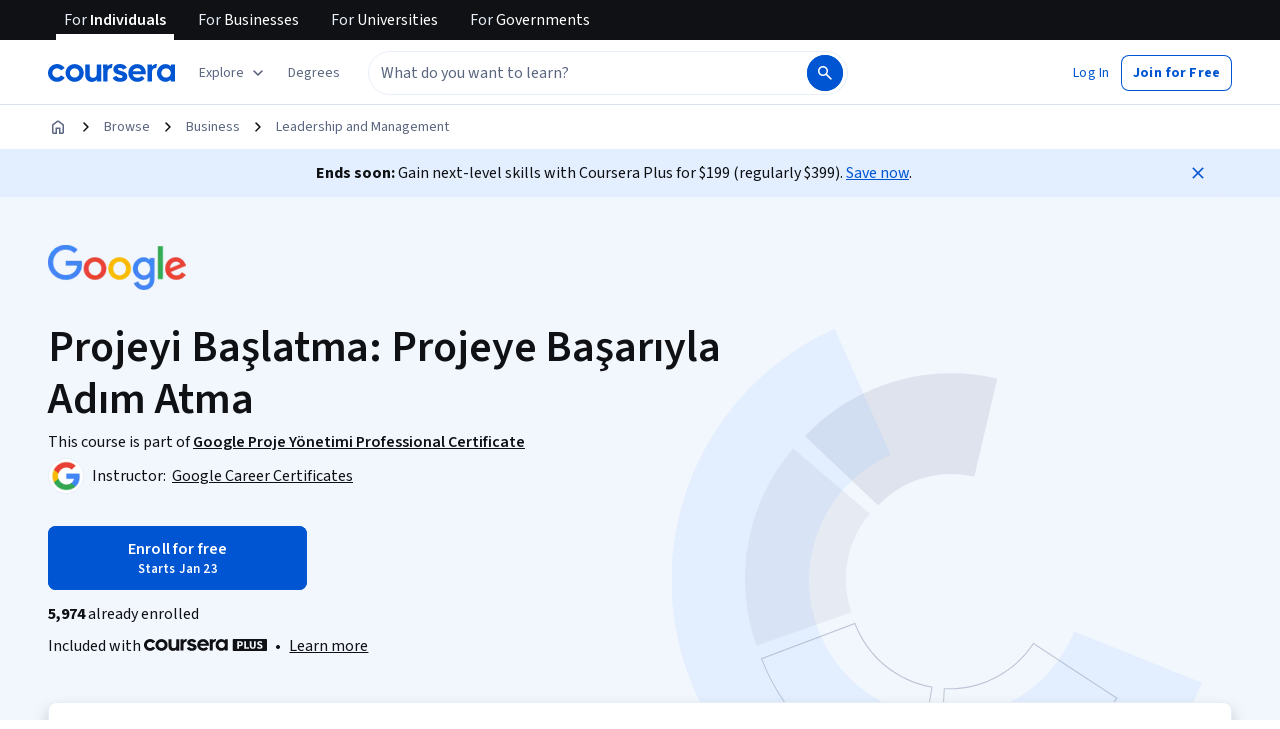

--- FILE ---
content_type: application/javascript
request_url: https://d3njjcbhbojbot.cloudfront.net/webapps/r2-builds/br/consumer-description-page/61.300af63a72a517bae552.js
body_size: 2287
content:
(window.webpackJsonp=window.webpackJsonp||[]).push([[61],{Ilrd:function(module,e,a){"use strict";a.r(e);var n,t=a("q1tI"),r=a("MnCE"),l=a("HOoY"),c=a("21WM"),i=a("OkD5"),u=a("RIqP"),s=a.n(u),o=a("OhL7"),d=a("DU3t"),m=a("vXr1"),g=a("xt11"),b=a("SgS+"),p=a("UjO/"),O=a("AraO"),v=a("bOUb"),f=a("ANGm"),j=a("btYL"),E=a("FkXk"),y=a("FQ1Q"),C=a("qgve"),D=a("oSvV"),h=a("Qq5t"),L=a("1p3z"),w=a("9rXm"),P=a("dG23"),k=a("3tO9"),I=a.n(k),S=a("U+Ud"),T=a("QyDr"),R=a("G1Jy"),U=a("+geL"),B=a("90ZJ"),V=a("+Uvd"),M=a("vO9+"),X=a("R5jj"),F=a("Hdzc"),G=a("Vvv6"),A=a("gUyT"),q=a("wVnT"),z=a("nEvo"),H=a("vQJn"),N=a("oi42"),J=a("GEPi"),x=a("vbsF"),Q=a("fFPH"),ConsumerProfessionalCertificatePageRenderer=function(e){var a=e.pageData,n=e.pageConfig,r=Object(S.a)({ssr:!1}),l=!(null==a||!a.isCareerRolePathway),c=Object(J.b)(),i=c.enableXDPRedesignPhase1,u=c.enableXDPRedesignKIM,s=i||u;if(!n||!n.modules.length)return null;var o=s?[{name:x.a.ContentCount},{name:x.a.Reviews},{name:x.a.Difficulty},{name:x.a.Duration},{name:x.a.EarnCertificate}]:[{name:x.a.ContentCount},{name:x.a.Reviews},{name:x.a.Difficulty},{name:x.a.Duration},{name:x.a.Schedule},{name:x.a.Stackability},{name:x.a.EarnCertificate}],m=n.modules.map((function(e){var n;switch(e.name){case x.b.PageBanner:return t.createElement(B.a,{key:e.name,config:e,pageData:a});case x.b.ProductOverview:return t.createElement(z.a,{pageData:a,config:I()(I()({},e),{},{showHeroLanguageInfo:(null===(n=a.dubbedLanguages)||void 0===n?void 0:n.length)&&Object(Q.a)(a.dubbedLanguages),showAssignButton:r,keyInfoModule:{items:o},aboutModule:{subsections:[{name:d.w.LearningOutcomes},{name:d.w.Skills},{name:d.w.DetailsToKnow}]},productDetailItems:[x.c.ShareableCertificate,x.c.IndustryCertification,x.c.LanguagesWithMLInfo,x.c.RecentlyUpdated]}),key:e.name});case x.b.CareerOutcomes:return l?t.createElement(A.a,{pageData:a,key:e.name}):t.createElement(G.a,{pageData:a,key:e.name});case x.b.LearnerIncentive:return t.createElement(U.a,{pageData:a,key:e.name});case x.b.Syllabus:return t.createElement(H.a,{pageData:a,key:e.name});case x.b.RelatedSkills:return t.createElement(V.a,{pageData:a,key:e.name});case x.b.ComparisonTable:return t.createElement(T.a,{pageData:a,key:e.name});case x.b.RecommendationCollection:return t.createElement(R.a,{key:e.name});case x.b.Testimonials:return t.createElement(M.a,{pageData:a,key:e.name});case x.b.Upsell:return t.createElement(N.a,{key:e.name,config:{upsellCards:[x.d.CourseraPlusUpsellCard,x.d.DegreeUpsellCard,x.d.EnterpriseUpsellCard]}});case x.b.Faqs:return t.createElement(q.a,{pageData:a,key:e.name});case x.b.ThinBanner:return t.createElement(X.a,{key:e.name});case x.b.Breadcrumbs:return t.createElement(F.a,{pageData:a,key:e.name});default:return null}}));return t.createElement(t.Fragment,null,m)},W=a("TINk"),Z=a("AOms"),K=a("r4eG"),Y=a("01c9"),ee=a("0kSB"),ae=a("68iW"),ne=a("ZBXl"),te=a("fPue"),re=a("xW5L"),le=a("T3zz"),ce=a("A3P4"),ie=a("Wljv"),ue=a("G/gM"),se=a("IPwS"),oe=a("Zl5S"),de=a("M4fd"),professional_certificate_ConsumerProfessionalCertificatePageRootContent=function(){var e,a,n,t,r,l,c=Object(h.d)(),i=Object(m.c)(),u=i.pathname,k=i.search,I=Object(m.e)().productSlug,S=Object(ie.a)("specialization",null==c?void 0:c.id),T=!(null==c||!c.isCareerRolePathway),R=Object(ne.b)().shouldShowXdpChanges,U=Object(J.b)(),B=U.enableXDPRedesignPhase1,V=U.enableXDPRedesignHero,M=U.enableXDPRedesignDescriptionRework,X=U.disableXDPThinBanner,F=Object(re.b)().showRecommendations,G=B||V,A=B||M;if(Object(L.a)({name:null==c?void 0:c.name,slug:null==c?void 0:c.slug,partners:null==c?void 0:c.partners,cardImageUrl:null==c?void 0:c.cardImageUrl,id:S,difficulty:null==c?void 0:c.difficultyLevel,productType:null==c?void 0:c.productVariant,careerGrowthInPercentage:null==c?void 0:null===(e=c.careerOutcomes)||void 0===e?void 0:e.careerGrowthInPercentage,medianEntryLevelSalary:null==c?void 0:null===(a=c.careerOutcomes)||void 0===a?void 0:a.medianEntryLevelSalary,jobOpeningsInUs:null==c?void 0:null===(n=c.careerOutcomes)||void 0===n?void 0:n.jobOpeningsInUs}),!c)return null;if(Object(de.a)(c.slug))Object(g.l)(Object(ue.a)(d.u.ProfessionalCertificate,D.b[c.slug]));else{if(c.productVariant===d.u.GoogleCertificate)return Object(o.d)(C.a,{pathname:u});(c.productVariant!==d.u.ProfessionalCertificate&&c.productVariant!==d.u.ExternalCertificate||I!==c.slug)&&Object(g.l)(Object(ue.a)(c.productVariant,c.slug,k))}var q=Object(ce.a)(c.partners,!!c.coBrandingEnabled),z=Object(b.a)(c.name,c.productVariant,c.slug),H=G?[{name:x.b.PageBanner},{name:x.b.Breadcrumbs}]:[{name:x.b.Breadcrumbs},{name:x.b.PageBanner}],N={modules:[].concat(H,[{name:x.b.ProductOverview}],s()(X?[]:[{name:x.b.ThinBanner}]),[{name:x.b.CareerOutcomes},{name:x.b.LearnerIncentive},{name:x.b.Syllabus}],s()(F?[{name:x.b.RecommendationCollection}]:[]),[{name:x.b.Testimonials},{name:x.b.Upsell},{name:x.b.Faqs}])};A&&(N.modules=N.modules.filter((function(module){return module.name!==x.b.ThinBanner})));var Q=!(null===(t=c.dubbedLanguages)||void 0===t||!t.length),me=Object(le.f)({pageData:c,pageConfig:N,overrides:R?{showRecommendations:!0}:void 0});return Object(o.d)(K.a,{navigationIdMap:le.c,productSlug:c.slug,hasDubbedLanguages:Q},Object(o.d)(W.a,{productId:c.id,productType:"s12n"},Object(o.d)(Y.a,{navigationLinks:me},Object(o.d)(ae.a,null,Object(o.d)(Z.a,{languages:{primaryLanguages:c.primaryLanguages,subtitleLanguages:null!==(r=c.subtitleLanguages)&&void 0!==r?r:[],translatedLanguages:null!==(l=c.translatedLanguages)&&void 0!==l?l:[],dubbedLanguages:Q?c.dubbedLanguages:null}},Object(o.d)(ee.a,{skillTags:c.skillTags},Object(o.d)(te.a,{translatedLanguages:c.translatedLanguages,productType:Object(se.a)(c.productVariant),originalLanguage:c.primaryLanguages[0]},Object(o.d)(p.a,{slug:c.slug}),Object(o.d)(f.a,{productTitle:z,navigationLinks:me,pageCta:Object(o.d)(O.a,{pageData:c,size:"small",onlyShowButton:!0}),partnerLogo:q&&q.length>1?Object(o.d)(y.a,{partners:q,isNavPlacement:!0}):Object(o.d)(j.a,{imageSrc:null==q?void 0:q[0].squareLogo,partnerName:null==q?void 0:q[0].name})}),Object(o.d)(ConsumerProfessionalCertificatePageRenderer,{pageData:c,pageConfig:N}),T&&Object(o.d)(w.a,{pageData:c}),!T&&Object(oe.a)(N)&&Object(o.d)(P.a,{pageData:c}),Object(o.d)(v.a,{pageCta:Object(o.d)(O.a,{pageData:c,size:"small",onlyShowButton:!0})}),Object(o.d)(E.a,{pageData:c,enableCrawlerIndexing:!0}))))))))},me=a("OKxv"),ge=a("ugs1"),be=a("vF7G"),pe=a("SPNV"),Oe=a("gYHq"),ve=a("HUoS"),fe=a("LwKw"),je=a("wMCg"),Ee=a("PisZ"),ye=a("/mCD"),Ce=a("gjrg"),De=a("hJow"),pages_ConsumerProfessionalCertificatePageDataProvider=function(e){var a=e.children;return(t.createElement(fe.a,null,t.createElement(me.a,{productType:d.f.Specialization},t.createElement(Oe.b,null,t.createElement(ve.a,{savedProductType:ge.d.PROFESSIONAL_CERTIFICATE},t.createElement(De.a,{includeOpenCourseMemberships:!0},t.createElement(pe.a,null,t.createElement(be.a,{productType:"SPECIALIZATION"},t.createElement(ye.a,null,t.createElement(ne.a,null,t.createElement(Ee.a,{productVariant:"professional-certificate"},t.createElement(je.a,null,t.createElement(Ce.a,null,t.createElement(re.a,null,a))))))))))))))};e.default=Object(r.b)(l.a.createTrackedContainer((function(){return{namespace:{app:"unified_description_page",page:"consumer_professional_certificate_page"}}})))((function(){return n||(n=t.createElement(pages_ConsumerProfessionalCertificatePageDataProvider,null,t.createElement(c.a,null,t.createElement(i.a,null,t.createElement(J.a,null,t.createElement(professional_certificate_ConsumerProfessionalCertificatePageRootContent,null))))))}))}}]);
//# sourceMappingURL=61.300af63a72a517bae552.js.map

--- FILE ---
content_type: application/javascript
request_url: https://d3njjcbhbojbot.cloudfront.net/webapps/r2-builds/br/consumer-description-page/20.2782ea73e066f974041b.js
body_size: 9110
content:
(window.webpackJsonp=window.webpackJsonp||[]).push([[20],{"+Uvd":function(module,e,n){"use strict";var i,t,a=n("OhL7"),r=n("VkAN"),o=n.n(r),d=n("q1tI"),c=n("FdHa"),l=n("+B42"),s=n("6/Gu"),u=n("mHyk"),m=n("9wFC"),g=n("2HRx"),v=n("gjrg"),p=n("dl6a"),k=n.n(p),b={relatedSkillsContainerVariantB:Object(a.c)(i||(i=o()(["\n    margin-bottom: calc(var(--cds-spacing-400) * -1);\n    padding-top: 0 !important;\n\n    "," {\n      margin-top: var(--cds-spacing-300);\n    }\n\n    div:first-of-type {\n      padding: 0;\n    }\n  "])),c.a.down("md")),relatedSkillsContainerVariantC:Object(a.c)(t||(t=o()(["\n    margin-top: calc(var(--cds-spacing-100) * -1);\n    margin-bottom: var(--cds-spacing-100);\n\n    "," {\n      margin-top: 0;\n    }\n  "])),c.a.down("md"))},related_skills_RelatedSkillsModule=function(e){var n=e.specializationAndCourseSkills,i=e.aboutSectionSkills,t=e.title,r=Object(v.b)().treatment,o="B"===r,c="C"===r,p=Object(d.useMemo)((function(){return o?"titleSmall":"subtitleLarge"}),[o,c]),f=Object(u.e)("view_page_section",{pageSection:{sectionName:"skills"}}),h=Object(d.useMemo)((function(){return function(e,n){if(null==e||!e.length)return[];if(null==n||!n.length)return e.slice(0,10);var i=new Set(n.map((function(e){return e.toLowerCase()})));return e.filter((function(e){return!i.has(e.toLowerCase())})).slice(0,10)}(n,i)}),[n,i]);return null!=h&&h.length?Object(a.d)(g.a,{ref:f},Object(a.d)(l.a,null,Object(a.d)(s.a,{item:!0,css:[o?b.relatedSkillsContainerVariantB:"",c?b.relatedSkillsContainerVariantC:""]},Object(a.d)(m.a,{skills:h,title:null!=t?t:k()("Related skills"),titleTypographyVariant:p,enableSkillsLinkingOverride:!0,enableCircularTagStyling:!0,sectionName:"skills",disableCTA:!0})))):null};e.a=function(e){var n,i=e.pageData;return Object(a.d)(related_skills_RelatedSkillsModule,{specializationAndCourseSkills:i.specializationAndCourseSkills,aboutSectionSkills:null===(n=i.skillTags)||void 0===n?void 0:n.map((function(e){return e.name}))})}},"/mCD":function(module,e,n){"use strict";var i=n("q1tI"),t=n("Qq5t"),a=n("+TN3"),r=n("8DEr"),o=n.n(r),hooks_useDegreesByDomain=function(e){var n,i,t,r=Object(a.b)(o.a,{context:{clientName:"gatewayGql"},variables:{domains:e},skip:!(null!=e&&e.length)}),d=r.data,c=r.loading;return{degrees:null!==(n=null==d?void 0:null===(i=d.PremiumProductCollections)||void 0===i?void 0:null===(t=i.queryCollection)||void 0===t?void 0:t.filter(Boolean))&&void 0!==n?n:[],degreesLoading:c}},d=i.createContext({degrees:[],degreesLoading:!0});e.a=function(e){var n,a,r=e.children,o=Object(t.d)(),c=hooks_useDegreesByDomain(null!==(n=null==o?void 0:null===(a=o.domains)||void 0===a?void 0:a.filter(Boolean).map((function(e){return e.domainId})))&&void 0!==n?n:[]);return i.createElement(d.Provider,{value:c},r)}},"8DEr":function(module,exports){var e={kind:"Document",definitions:[{kind:"OperationDefinition",operation:"query",name:{kind:"Name",value:"DescriptionPage_DegreesByDomain"},variableDefinitions:[{kind:"VariableDefinition",variable:{kind:"Variable",name:{kind:"Name",value:"domains"}},type:{kind:"ListType",type:{kind:"NonNullType",type:{kind:"NamedType",name:{kind:"Name",value:"String"}}}},directives:[]}],directives:[],selectionSet:{kind:"SelectionSet",selections:[{kind:"Field",name:{kind:"Name",value:"PremiumProductCollections"},arguments:[],directives:[],selectionSet:{kind:"SelectionSet",selections:[{kind:"Field",name:{kind:"Name",value:"queryCollection"},arguments:[{kind:"Argument",name:{kind:"Name",value:"input"},value:{kind:"ObjectValue",fields:[{kind:"ObjectField",name:{kind:"Name",value:"domains"},value:{kind:"Variable",name:{kind:"Name",value:"domains"}}},{kind:"ObjectField",name:{kind:"Name",value:"productVariants"},value:{kind:"ListValue",values:[{kind:"StringValue",value:"MastersDegree",block:!1},{kind:"StringValue",value:"BachelorsDegree",block:!1}]}}]}}],directives:[],selectionSet:{kind:"SelectionSet",selections:[{kind:"FragmentSpread",name:{kind:"Name",value:"DescriptionPage_DegreesByDomain_LearningProduct"},directives:[]}]}}]}}]}},{kind:"FragmentDefinition",name:{kind:"Name",value:"DescriptionPage_DegreesByDomain_LearningProduct"},typeCondition:{kind:"NamedType",name:{kind:"Name",value:"PremiumProductCollections_learningProduct"}},directives:[],selectionSet:{kind:"SelectionSet",selections:[{kind:"Field",name:{kind:"Name",value:"__typename"},arguments:[],directives:[]},{kind:"Field",name:{kind:"Name",value:"id"},arguments:[],directives:[]},{kind:"Field",name:{kind:"Name",value:"name"},arguments:[],directives:[]},{kind:"Field",name:{kind:"Name",value:"slug"},arguments:[],directives:[]},{kind:"Field",name:{kind:"Name",value:"imageUrl"},arguments:[],directives:[]},{kind:"Field",name:{kind:"Name",value:"thumbnailUrl"},arguments:[],directives:[]},{kind:"Field",name:{kind:"Name",value:"productVariant"},arguments:[],directives:[]},{kind:"Field",name:{kind:"Name",value:"domainIds"},arguments:[],directives:[]},{kind:"Field",name:{kind:"Name",value:"categoryIds"},arguments:[],directives:[]},{kind:"Field",name:{kind:"Name",value:"partnerEntities"},arguments:[],directives:[],selectionSet:{kind:"SelectionSet",selections:[{kind:"FragmentSpread",name:{kind:"Name",value:"DescriptionPage_DegreesByDomain_Partner"},directives:[]}]}}]}},{kind:"FragmentDefinition",name:{kind:"Name",value:"DescriptionPage_DegreesByDomain_Partner"},typeCondition:{kind:"NamedType",name:{kind:"Name",value:"Partner_Partner"}},directives:[],selectionSet:{kind:"SelectionSet",selections:[{kind:"Field",name:{kind:"Name",value:"__typename"},arguments:[],directives:[]},{kind:"Field",name:{kind:"Name",value:"id"},arguments:[],directives:[]},{kind:"Field",name:{kind:"Name",value:"name"},arguments:[],directives:[]},{kind:"Field",name:{kind:"Name",value:"squareLogo"},arguments:[],directives:[]},{kind:"Field",name:{kind:"Name",value:"primaryColor"},arguments:[],directives:[]}]}}],loc:{start:0,end:672}};e.loc.source={body:'query DescriptionPage_DegreesByDomain($domains: [String!]) {\n  PremiumProductCollections {\n    queryCollection(input: { domains: $domains, productVariants: ["MastersDegree", "BachelorsDegree"] }) {\n      ...DescriptionPage_DegreesByDomain_LearningProduct\n    }\n  }\n}\n\nfragment DescriptionPage_DegreesByDomain_LearningProduct on PremiumProductCollections_learningProduct {\n  __typename\n  id\n  name\n  slug\n  imageUrl\n  thumbnailUrl\n  productVariant\n  domainIds\n  categoryIds\n  partnerEntities {\n    ...DescriptionPage_DegreesByDomain_Partner\n  }\n}\n\nfragment DescriptionPage_DegreesByDomain_Partner on Partner_Partner {\n  __typename\n  id\n  name\n  squareLogo\n  primaryColor\n}\n',name:"GraphQL request",locationOffset:{line:1,column:1}};var n={};function findOperation(e,n){for(var i=0;i<e.definitions.length;i++){var t=e.definitions[i];if(t.name&&t.name.value==n)return t}}function oneQuery(e,i){var t={kind:e.kind,definitions:[findOperation(e,i)]};e.hasOwnProperty("loc")&&(t.loc=e.loc);var a=n[i]||new Set,r=new Set,o=new Set;for(a.forEach((function(e){o.add(e)}));o.size>0;){var d=o;o=new Set,d.forEach((function(e){r.has(e)||(r.add(e),(n[e]||new Set).forEach((function(e){o.add(e)})))}))}return r.forEach((function(n){var i=findOperation(e,n);i&&t.definitions.push(i)})),t}e.definitions.forEach((function(e){if(e.name){var i=new Set;!function collectFragmentReferences(e,n){if("FragmentSpread"===e.kind)n.add(e.name.value);else if("VariableDefinition"===e.kind){var i=e.type;"NamedType"===i.kind&&n.add(i.name.value)}e.selectionSet&&e.selectionSet.selections.forEach((function(e){collectFragmentReferences(e,n)})),e.variableDefinitions&&e.variableDefinitions.forEach((function(e){collectFragmentReferences(e,n)})),e.definitions&&e.definitions.forEach((function(e){collectFragmentReferences(e,n)}))}(e,i),n[e.name.value]=i}})),module.exports=e,module.exports.DescriptionPage_DegreesByDomain=oneQuery(e,"DescriptionPage_DegreesByDomain"),module.exports.DescriptionPage_DegreesByDomain_LearningProduct=oneQuery(e,"DescriptionPage_DegreesByDomain_LearningProduct"),module.exports.DescriptionPage_DegreesByDomain_Partner=oneQuery(e,"DescriptionPage_DegreesByDomain_Partner")},"9rXm":function(module,e,n){"use strict";var i=n("q1tI"),t=n("cdgg"),a=n("HZbS"),r=n.n(a);e.a=function(e){var n,a,o,d,c,l,s,u=e.pageData,m=(o=new Date,d=new Date(o.getFullYear(),o.getMonth(),1),c=new Date(o.getFullYear()-1,o.getMonth(),1),l=new Date("December 31, 2024"),s=new Date("January 1, 2024"),r()(a?"¹ Median salary, job opening, and degree data are sourced from Lightcast™ Job Postings Report.\n  Content Creator, Machine Learning Engineer and Salesforce Development Representative (#{fixedStartDate} - #{fixedEndDate})\n  All other job roles (#{startDate} - #{endDate})":"¹ Median salary and job opening data are sourced from Lightcast™ Job Postings Report.\n  Content Creator, Machine Learning Engineer and Salesforce Development Representative (#{fixedStartDate} - #{fixedEndDate})\n  All other job roles (#{startDate} - #{endDate})",{startDate:c.toLocaleDateString(),endDate:d.toLocaleDateString(),fixedEndDate:l.toLocaleDateString(),fixedStartDate:s.toLocaleDateString()}));return null!==(n=u.careerOutcomes)&&void 0!==n&&n.careerGrowthInPercentage&&(m="".concat(m,"\n").concat(r()("² Positive career outcome (e.g., new job, promotion, or raise) within six months of completion. Based on program graduate survey, United States 2022."))),i.createElement(t.a,{removeTopPadding:!0,citations:m})}},G1Jy:function(module,e,n){"use strict";var i,t=n("VkAN"),a=n.n(t),r=n("OhL7"),o=(n("q1tI"),n("T2Qt")),d=n("3R9A"),c=n("agHs"),l=n("Who7"),s=n("FdHa"),u=n("mHyk"),m=n("2HRx"),g=n("xW5L"),v=n("dl6a"),p=n.n(v),k={collectionsModuleWrapper:Object(r.c)(i||(i=a()(["\n    strong {\n      font-weight: 400 !important;\n      color: var(--cds-color-neutral-primary-weak);\n    }\n\n    h2 {\n      ","\n      margin-bottom: var(--cds-spacing-150);\n    }\n\n    section {\n      "," {\n        padding-bottom: var(--cds-spacing-100);\n      }\n    }\n\n    /* Offsets padding from CollectionsModule */\n    margin-top: calc(var(--cds-spacing-400) * -1);\n    margin-bottom: calc(var(--cds-spacing-400) * -1);\n  "])),l.c.titleSmall,s.a.down("md"))};e.a=function(){var e=Object(u.e)("view_page_section",{pageSection:{sectionName:"collections"}}),n=Object(g.b)(),i=n.recommendationCollectionData,t=n.loading,a=n.showRecommendations,l=n.error;if(!a)return null;if(l)return c.captureException(l),null;if(!t&&i.length<4)return null;var s={title:p()("You might also like"),collectionId:"xdp-recommendation-collection",entities:i};return Object(r.d)(m.a,{ref:e},Object(r.d)("div",{css:k.collectionsModuleWrapper},Object(r.d)(o.a,{headline:s.title,isCollectionsLoading:t,collections:[s],layout:d.a.textTopImageBottom})))}},LwKw:function(module,e,n){"use strict";var i=n("q1tI"),t=n("Gcrz"),a=n("MnCE"),r=n("+LJP"),o=n("Qq5t"),d=n("ysyk"),c=n.n(d);e.a=Object(a.b)(Object(r.a)((function(e){return{slug:e.params.productSlug}})))((function(e){var n=e.slug,a=e.children;return(i.createElement(t.b,{query:c.a,variables:{slug:n},context:{clientName:"gatewayGql"},errorPolicy:"all"},(function(e){var n,t=e.data,r=e.loading,d=e.error;return i.createElement(o.a.Provider,{value:{specializationPage:null==t?void 0:null===(n=t.DescriptionPage)||void 0===n?void 0:n.querySpecializationPage,isS12nDataLoading:r,error:d}},a)})))}))},QyDr:function(module,e,n){"use strict";var i,t,a,r,o,d,c,l,s,u,m,g,v,p,k,b,f,h,y,S,O,C,w,j,N,F,x,P,D,L,T,E,I,R,z,q,A,V,B,M,H=n("J4zp"),U=n.n(H),G=n("VkAN"),Q=n.n(G),J=n("OhL7"),W=n("q1tI"),Y=n("sEfC"),X=n.n(Y),Z=n("FdHa"),K=n("+B42"),ee=n("6/Gu"),ne=n("l1rq"),ie=n("2yix"),te=n("ZJgU"),ae=n("Gok7"),re=n("A0dR"),oe=n("fdGY"),de=n("mHyk"),ce=n("8iWc"),le=n("AraO"),se=n("Who7"),ue=n("wC8J"),me=n("CF2G"),ge=n("9A5E"),ve=n("mbfF"),pe=n("MdoM"),ke=n("dl6a"),be=n.n(ke),getProductTypeLabel_getProductTypeLabel=function(e){switch(e){case"PROFESSIONAL_CERTIFICATE":case"PROFESSIONAL_CERTIFICATE_S12N":return be()("Professional Certificate");case"EXTERNAL_CERTIFICATE_S12N":return be()("External Certificate");case"GOOGLE_CERTIFICATE_S12N":return be()("Google Certificate");case"SPECIALIZATION":default:return be()("Specialization")}},fe={productCard:Object(J.c)(i||(i=Q()(["\n    display: flex;\n    flex-direction: column;\n    height: 100%;\n  "]))),productImageContainer:Object(J.c)(t||(t=Q()(["\n    position: relative;\n\n    img {\n      border-radius: var(--cds-border-radius-100);\n\n      "," {\n        width: 161px;\n      }\n    }\n  "])),Z.a.down("sm")),currentProductLabel:Object(J.c)(a||(a=Q()(["\n    position: absolute;\n    top: var(--cds-spacing-100);\n    left: var(--cds-spacing-100);\n    z-index: 15;\n\n    span {\n      ",";\n      color: var(--cds-color-neutral-primary);\n      background-color: var(--cds-color-neutral-background-primary) !important;\n    }\n\n    "," {\n      top: var(--cds-spacing-50);\n      left: var(--cds-spacing-50);\n    }\n  "])),se.c.subtitleSmall,Z.a.down("sm")),badgesContainer:Object(J.c)(r||(r=Q()(["\n    display: flex;\n    flex-direction: row;\n    flex-wrap: wrap;\n    gap: var(--cds-spacing-50);\n    margin-bottom: 18px;\n\n    span {\n      /* !importants are required to override AI skills badge styling (TagWithIcon) */\n      background: var(--cds-color-emphasis-primary-background-weak) !important;\n      color: var(--cds-color-emphasis-primary-content-default) !important;\n      border-color: var(--cds-color-neutral-stroke-primary-weak) !important;\n    }\n\n    "," {\n      display: none;\n    }\n  "])),Z.a.down("sm")),productCardContent:Object(J.c)(o||(o=Q()(["\n    display: flex;\n    flex-direction: column;\n    text-align: start;\n    gap: 9px;\n\n    "," {\n      gap: var(--cds-spacing-50);\n    }\n  "])),Z.a.down("sm")),partnerContainer:Object(J.c)(d||(d=Q()(["\n    margin-top: var(--cds-spacing-200);\n\n    img {\n      vertical-align: initial;\n    }\n\n    "," {\n      margin-top: 10px;\n    }\n\n    .cds-ProductCard-partners {\n      display: inline-flex;\n      align-items: center;\n      gap: var(--cds-spacing-50);\n\n      p {\n        flex-wrap: wrap;\n        line-clamp: 1;\n        -webkit-line-clamp: 1;\n        -webkit-box-orient: vertical;\n        overflow: hidden;\n        text-overflow: ellipsis;\n        display: -webkit-box;\n      }\n\n      "," {\n        p {\n          font-weight: var(--cds-font-weight-700);\n        }\n      }\n    }\n  "])),Z.a.down("sm"),Z.a.down("sm"))},comparison_table_ComparisonTableProductCard=function(e){var n,i,t=e.product,a=e.index,r=e.loading,o=e.recommender,d=t.hasTopInstructor,g=Object(de.d)(),v=Object(de.e)("view_product_card",{pageSection:{sectionName:"comparison_table"},product:{id:t.id,name:t.name,slug:t.slug,type:Object(ce.b)(t.productType)},productCard:{index:a,tags:null!==(n=t.statusTags)&&void 0!==n?n:void 0,recommender:o},carousel:{id:"comparison_table_carousel",name:"comparison_table_carousel",recommender:o}}),p=Object(pe.a)({statusTags:t.statusTags,slug:t.slug,hasTopInstructor:d}).tags;d&&(p=p.filter((function(e){return"top-instructor"===e.key})));return Object(J.d)("div",{css:fe.productCard,ref:v},Object(J.d)(ge.b,{href:0!==a?t.link:void 0,css:fe.productImageContainer,"aria-label":0!==a?be()("#{productName}, offered by #{commaSeparatedPartners}, #{productTypeLabel}",{productName:t.name,commaSeparatedPartners:t.partners.map((function(e){return null==e?void 0:e.name})).join(", "),productTypeLabel:getProductTypeLabel_getProductTypeLabel(t.productType)}):void 0,onClick:function(){var e;g("click_product_card",{product:{name:t.name,id:t.id,slug:t.slug,type:Object(ce.b)(t.productType)},productCard:{index:a,tags:null!==(e=t.statusTags)&&void 0!==e?e:void 0,recommender:o},pageSection:{sectionName:"comparison_table"},carousel:{id:"comparison_table_carousel",name:"comparison_table_carousel",recommender:o}})}},r?c||(c=Object(J.d)(ie.a,{variant:"rect",height:125,width:238})):Object(J.d)(ve.a,{imageUrl:t.imageUrl,variant:"grid",imageParams:{height:125,width:238,fit:"crop",crop:"faces"},enableLazyLoading:!0}),0===a&&Object(J.d)("div",{css:fe.currentProductLabel},Object(J.d)(ue.a,null,"SPECIALIZATION"===t.productType?be()("This Specialization"):be()("This Certificate")))),Object(J.d)("div",{css:fe.productCardContent},Object(J.d)("div",{css:fe.partnerContainer},r?l||(l=Object(J.d)(ie.a,{variant:"rect",height:24,width:200})):Object(J.d)(me.a,{partners:(null===(i=t.partners)||void 0===i?void 0:i.slice(0,t.coBrandingEnabled?t.partners.length:1).map((function(e){return{name:e.name||"",logoUrl:e.logo}})))||[]})),r?s||(s=Object(J.d)(ie.a,{variant:"text",height:24,width:"80%"})):Object(J.d)(ne.a,{variant:"subtitleMedium",component:"div"},t.name),r?Object(J.d)("div",{css:fe.badgesContainer},u||(u=Object(J.d)(ie.a,{variant:"rect",height:20,width:80})),m||(m=Object(J.d)(ie.a,{variant:"rect",height:20,width:60}))):p.length>0&&Object(J.d)("span",{css:fe.badgesContainer},p.slice(0,2))))},he=n("qCXy"),ye={ratingContainer:Object(J.c)(g||(g=Q()(["\n    display: flex;\n    align-items: center;\n    justify-content: start;\n    gap: var(--cds-spacing-50);\n  "]))),ratingText:Object(J.c)(v||(v=Q()(["\n    margin-left: var(--cds-spacing-50);\n\n    && {\n      color: var(--cds-color-neutral-primary-weak);\n    }\n  "])))},FormattedRatingForComparisonTable_FormattedRatingForComparisonTable=function(e){var n=e.rating,i=e.reviewCount;return n&&i?Object(J.d)("div",{css:ye.ratingContainer},p||(p=Object(J.d)(he.a,{color:"default",size:"small"})),Object(J.d)(ne.a,{variant:"actionSecondary",component:"span"},n.toFixed(1)),Object(J.d)(ne.a,{variant:"bodySecondary",component:"span",css:ye.ratingText},be()("#{reviewCount} reviews",{reviewCount:i<1e3?i:"".concat(i/1e3%1==0?Math.floor(i/1e3):(i/1e3).toFixed(1),"k")}))):Object(J.d)(ne.a,{variant:"bodySecondary",component:"span",css:ye.ratingText},be()("No ratings yet"))},Se={skillsList:Object(J.c)(k||(k=Q()(["\n    display: -webkit-box;\n    -webkit-line-clamp: 3;\n    -webkit-box-orient: vertical;\n    overflow: hidden;\n    text-overflow: ellipsis;\n\n    * {\n      color: var(--cds-color-neutral-primary-weak);\n    }\n  "])))},FormattedSkillsForComparisonTable_FormattedSkillsForComparisonTable=function(e){var n=e.skills;return n&&0!==n.length?Object(J.d)("div",{css:Se.skillsList},n.map((function(e,n){return Object(J.d)(ne.a,{variant:"bodySecondary",component:"span",key:e.id},0===n?e.name:", ".concat(e.name))}))):"—"},Oe=n("2HRx"),Ce=n("gjrg"),we={container:Object(J.c)(b||(b=Q()(["\n    overflow-x: hidden;\n\n    "," {\n      overflow-x: clip;\n    }\n\n    /* Add bottom margin to prevent clipping at large breakpoints */\n    "," {\n      padding-bottom: var(--cds-spacing-200);\n    }\n  "])),Z.a.down("md"),Z.a.up("lg")),tableContainerWrapper:Object(J.c)(f||(f=Q()(["\n    padding: 0 !important;\n  "]))),tableContainer:Object(J.c)(h||(h=Q()(["\n    overflow-x: hidden;\n    overflow-y: auto;\n    padding-right: var(--cds-spacing-200);\n    margin-left: var(--cds-spacing-200);\n\n    "," {\n      overflow-x: scroll;\n      padding-top: var(--cds-spacing-100);\n      margin-right: calc(-1 * var(--cds-spacing-600));\n    }\n\n    "," {\n      margin-left: var(--cds-spacing-50);\n      margin-right: calc(-1 * var(--cds-spacing-300));\n    }\n  "])),Z.a.down("md"),Z.a.down("sm")),table:Object(J.c)(y||(y=Q()(["\n    position: relative;\n    overflow-x: clip;\n    width: 100%;\n  "]))),headerCell:Object(J.c)(S||(S=Q()(["\n    padding: 0 var(--cds-spacing-150);\n    vertical-align: top;\n    background: var(--cds-color-neutral-background-primary);\n    min-width: ","px;\n    top: 0;\n    z-index: 10;\n\n    &:first-child {\n      position: sticky;\n      left: 0;\n      z-index: 20;\n      width: ","px;\n    }\n\n    &:nth-child(2) {\n      "," {\n        position: sticky;\n        left: ","px;\n        z-index: 15;\n        opacity: 0.98;\n\n        &::after {\n          content: '';\n          position: absolute;\n          top: 0;\n          right: -8px;\n          bottom: 0;\n          width: 8px;\n          background: linear-gradient(to right, var(--cds-color-darken-50), transparent);\n          pointer-events: none;\n          opacity: 0;\n          transition: opacity 0.2s ease;\n        }\n      }\n    }\n\n    "," {\n      min-width: ","px;\n      padding: 0 7px;\n\n      &:first-child {\n        min-width: ","px;\n      }\n\n      &:nth-child(2) {\n        left: ","px;\n      }\n    }\n  "])),254,254,Z.a.up("sm"),254,Z.a.down("sm"),167,167,167),dataRow:Object(J.c)(O||(O=Q()(["\n    &:nth-of-type(even) {\n      background: var(--cds-color-emphasis-neutral-background-xweak);\n\n      th:first-child,\n      td:nth-child(2) {\n        background: var(--cds-color-emphasis-neutral-background-xweak);\n      }\n\n      td:nth-child(2) {\n        "," {\n          opacity: 0.95;\n\n          &::after {\n            content: '';\n            position: absolute;\n            top: 0;\n            right: -8px;\n            bottom: 0;\n            width: 8px;\n            background: linear-gradient(to right, var(--cds-color-darken-50), transparent);\n            pointer-events: none;\n            opacity: 0;\n            transition: opacity 0.2s ease;\n          }\n        }\n      }\n    }\n\n    &:nth-of-type(odd) {\n      background: var(--cds-color-neutral-primary-invert);\n\n      th:first-child,\n      td:nth-child(2) {\n        background: var(--cds-color-neutral-primary-invert);\n      }\n\n      td:nth-child(2) {\n        "," {\n          opacity: 0.95;\n\n          &::after {\n            content: '';\n            position: absolute;\n            top: 0;\n            right: -8px;\n            bottom: 0;\n            width: 8px;\n            background: linear-gradient(to right, var(--cds-color-darken-50), transparent);\n            pointer-events: none;\n            opacity: 0;\n            transition: opacity 0.2s ease;\n          }\n        }\n      }\n    }\n  "])),Z.a.up("sm"),Z.a.up("sm")),rowHeaderCell:Object(J.c)(C||(C=Q()(["\n    left: 0;\n    right: 0;\n    vertical-align: top;\n    top: 0;\n\n    span {\n      text-align: start;\n      display: flex;\n    }\n  "]))),dataCell:Object(J.c)(w||(w=Q()(["\n    padding: var(--cds-spacing-50) var(--cds-spacing-150);\n    vertical-align: top;\n    top: 0;\n\n    &:first-child {\n      position: sticky;\n      z-index: 5;\n      font-weight: bold;\n    }\n\n    &:nth-child(2) {\n      "," {\n        position: sticky;\n        left: ","px;\n        z-index: 4;\n      }\n    }\n\n    "," {\n      &:nth-child(2) {\n        left: ","px;\n      }\n    }\n  "])),Z.a.up("sm"),254,Z.a.down("sm"),167),dataCellValue:Object(J.c)(j||(j=Q()(["\n    * {\n      color: var(--cds-color-neutral-primary-weak);\n      z-index: 10;\n    }\n\n    svg {\n      vertical-align: middle;\n    }\n  "]))),buttonCell:Object(J.c)(N||(N=Q()(["\n    padding: var(--cds-spacing-50) var(--cds-spacing-150);\n    text-align: center;\n    top: 0;\n    z-index: 10;\n    background: var(--cds-color-neutral-background-primary);\n\n    &:first-child {\n      position: sticky;\n      left: 0;\n      z-index: 20;\n    }\n\n    &:nth-child(2) {\n      "," {\n        position: sticky;\n        left: ","px;\n        z-index: 25;\n        background: var(--cds-color-lighten-700);\n        backdrop-filter: blur(10px);\n        -webkit-backdrop-filter: blur(10px);\n\n        &::after {\n          content: '';\n          position: absolute;\n          top: 0;\n          right: -8px;\n          bottom: 0;\n          width: 8px;\n          background: linear-gradient(to right, var(--cds-color-darken-50), transparent);\n          pointer-events: none;\n          opacity: 0;\n          transition: opacity 0.2s ease;\n        }\n      }\n\n      /* Override enroll button to match secondary button style */\n      button {\n        height: 36px;\n        color: var(--cds-color-interactive-primary);\n        background-color: var(--cds-color-neutral-background-primary);\n        text-justify: center;\n        padding: var(--cds-spacing-100) var(--cds-spacing-200);\n\n        // Hide start date string\n        div[class*='rc-StartDateString'] {\n          display: none;\n        }\n\n        &:hover,\n        &:focus {\n          color: var(--cds-color-interactive-primary-hover);\n          background-color: var(--cds-color-interactive-background-primary-hover-weak);\n          text-decoration: underline;\n        }\n      }\n    }\n\n    a.cds-button-secondary,\n    button.cds-button-primary {\n      width: 100%;\n      margin-bottom: 14px;\n    }\n\n    "," {\n      padding: 18px 7px 0;\n\n      &:nth-child(2) {\n        left: ","px;\n      }\n    }\n  "])),Z.a.up("sm"),254,Z.a.down("sm"),167),showShadow:Object(J.c)(F||(F=Q()(["\n    th:nth-child(2)::after,\n    td:nth-child(2)::after {\n      opacity: 1 !important;\n    }\n  "]))),productImageContainer:Object(J.c)(x||(x=Q()(["\n    &:first-child {\n      width: ","px;\n\n      "," {\n        width: ","px;\n      }\n    }\n  "])),254,Z.a.down("sm"),167)};e.a=function(e){var n,i=e.pageData,t=Object(Ce.b)(),a=t.comparisonTableData,r=t.pureLoading,o=t.pureRecommender,d=t.treatment,c=W.useState(!1),l=U()(c,2),s=l[0],u=l[1],m=W.useRef(null),g=Object(de.d)(),v=Object(de.e)("view_page_section",{pageSection:{sectionName:"comparison_table"}}),p=W.useMemo((function(){return a.some((function(e){var n,i;return null!==(n=null===(i=e.skillsTags)||void 0===i?void 0:i.some((function(e){return e.isToolSoftware})))&&void 0!==n&&n}))}),[a]);W.useEffect((function(){var e=m.current;if(e){var n=X()((function(){u(e.scrollLeft>0)}),100);return e.addEventListener("scroll",n),function(){e.removeEventListener("scroll",n),n.cancel()}}}),[m]);var k=W.useMemo((function(){return r?Array.from({length:4},(function(_,e){return{id:"skeleton-".concat(e),name:"",slug:"",imageUrl:"",link:"",partners:[],productType:"PROFESSIONAL CERTIFICATE",statusTags:[],skillsTags:[],avgProductRating:0,numProductRatings:0,isPartOfCourseraPlus:!1,isPathwayContent:!1,totalAssignmentCount:0,productDifficultyLevel:"Beginner",lastUpdated:""}})):a}),[r,a]);if(!r&&a.length<4)return null;return Object(J.d)(Oe.a,{ref:v},Object(J.d)(K.a,{css:we.container},Object(J.d)(ee.a,{item:!0,xs:12},Object(J.d)(ne.a,{variant:"B"===d?"titleSmall":"subtitleLarge",component:"h2"},be()("Compare with similar products"))),Object(J.d)(ee.a,{item:!0,xs:12,css:we.tableContainerWrapper},Object(J.d)("div",{css:we.tableContainer,ref:m},Object(J.d)("table",{css:[we.table,s&&we.showShadow]},Object(J.d)("thead",null,Object(J.d)("tr",null,Object(J.d)("th",{css:we.headerCell,scope:"col"}),k.map((function(e,n){return Object(J.d)("th",{key:e.id,css:we.headerCell,scope:"col"},Object(J.d)("div",{css:we.productImageContainer},Object(J.d)(comparison_table_ComparisonTableProductCard,{product:e,index:n,loading:r,recommender:o})))})))),Object(J.d)("tbody",null,Object(J.d)("tr",null,Object(J.d)("th",{css:we.buttonCell}),k.map((function(e,t){return Object(J.d)("th",{key:"button-".concat(e.id),css:we.buttonCell,scope:"row"},r?P||(P=Object(J.d)(ie.a,{variant:"rect",height:32,width:"100%"})):e.link&&(0===t?n||(n=Object(J.d)(le.a,{pageData:i,size:"small",onlyShowButton:!0})):Object(J.d)(te.a,{component:"a",href:e.link,variant:"secondary",size:"small","aria-label":be()("Learn more about #{name}#{byPartners}, #{productTypeLabel}",{name:e.name,productTypeLabel:getProductTypeLabel_getProductTypeLabel(e.productType),byPartners:e.partners&&e.partners.length?be()(", offered by #{commaSeparatedPartners}",{commaSeparatedPartners:e.partners.map((function(e){return null==e?void 0:e.name})).join(", ")}):""}),onClick:function(){return function(e,n){var i;g("click_button",{pageSection:{sectionName:"comparison_table"},button:{name:"view_description_page",linkURL:e.link},product:{name:e.name,id:e.id,slug:e.slug,type:Object(ce.b)(e.productType)},productCard:{index:n,recommender:o,tags:null!==(i=e.statusTags)&&void 0!==i?i:void 0},carousel:{id:"comparison_table_carousel",name:"comparison_table_carousel",recommender:o}})}(e,t)}},be()("Learn more"))))}))),Object(J.d)("tr",{css:we.dataRow},Object(J.d)("th",{css:[we.dataCell,we.rowHeaderCell],scope:"row"},Object(J.d)(ne.a,{variant:"actionSecondary",component:"span"},be()("Rating"))),k.map((function(e){return Object(J.d)("td",{key:"rating-".concat(e.id),css:we.dataCell},r?D||(D=Object(J.d)(ie.a,{variant:"text",height:20,width:"80%"})):Object(J.d)(FormattedRatingForComparisonTable_FormattedRatingForComparisonTable,{rating:e.avgProductRating||0,reviewCount:e.numProductRatings||0}))}))),Object(J.d)("tr",{css:we.dataRow},Object(J.d)("th",{css:[we.dataCell,we.rowHeaderCell],scope:"row"},Object(J.d)(ne.a,{variant:"actionSecondary",component:"span"},be()("Level"))),k.map((function(e){return Object(J.d)("td",{key:"level-".concat(e.id),css:[we.dataCell,we.dataCellValue]},r?L||(L=Object(J.d)(ie.a,{variant:"text",height:20,width:"60%"})):Object(J.d)(ne.a,{variant:"bodySecondary",component:"div"},be()("#{difficultyLevel}",{difficultyLevel:e.productDifficultyLevel})||"—"))}))),Object(J.d)("tr",{css:we.dataRow},Object(J.d)("th",{css:[we.dataCell,we.rowHeaderCell],scope:"row"},Object(J.d)(ne.a,{variant:"actionSecondary",component:"span"},be()("Skills"))),k.map((function(e){var n;return Object(J.d)("td",{key:"skills-".concat(e.id),css:[we.dataCell,we.dataCellValue]},r?T||(T=Object(J.d)(ie.a,{variant:"text",height:40,width:"90%"})):Object(J.d)(FormattedSkillsForComparisonTable_FormattedSkillsForComparisonTable,{skills:null===(n=e.skillsTags)||void 0===n?void 0:n.filter((function(e){return!e.isToolSoftware}))}))}))),p&&Object(J.d)("tr",{css:we.dataRow},Object(J.d)("th",{css:[we.dataCell,we.rowHeaderCell],scope:"row"},Object(J.d)(ne.a,{variant:"actionSecondary",component:"span"},be()("Tools"))),k.map((function(e){var n;return Object(J.d)("td",{key:"tools-".concat(e.id),css:[we.dataCell,we.dataCellValue]},r?E||(E=Object(J.d)(ie.a,{variant:"text",height:40,width:"85%"})):Object(J.d)(FormattedSkillsForComparisonTable_FormattedSkillsForComparisonTable,{skills:null===(n=e.skillsTags)||void 0===n?void 0:n.filter((function(e){return e.isToolSoftware}))}))}))),Object(J.d)("tr",{css:we.dataRow},Object(J.d)("th",{css:[we.dataCell,we.rowHeaderCell],scope:"row"},Object(J.d)(ne.a,{variant:"actionSecondary",component:"span"},be()("Last updated"))),k.map((function(e){var n;return Object(J.d)("td",{key:"updated-".concat(e.id),css:[we.dataCell,we.dataCellValue]},r?I||(I=Object(J.d)(ie.a,{variant:"text",height:20,width:"40%"})):Object(J.d)(ne.a,{variant:"bodySecondary",component:"div"},(null===(n=e.lastUpdated)||void 0===n?void 0:n.split("-")[0])||"—"))}))),Object(J.d)("tr",{css:we.dataRow},Object(J.d)("th",{css:[we.dataCell,we.rowHeaderCell],scope:"row"},Object(J.d)(ne.a,{variant:"actionSecondary",component:"span"},be()("Number of practice exercises"))),k.map((function(e){return Object(J.d)("td",{key:"exercises-".concat(e.id),css:[we.dataCell,we.dataCellValue]},r?R||(R=Object(J.d)(ie.a,{variant:"text",height:20,width:"70%"})):Object(J.d)(ne.a,{variant:"bodySecondary",component:"div"},e.totalAssignmentCount||"—"))}))),Object(J.d)("tr",{css:we.dataRow},Object(J.d)("th",{css:[we.dataCell,we.rowHeaderCell],scope:"row"},Object(J.d)(ne.a,{variant:"actionSecondary",component:"span"},be()("Degree eligibility"))),k.map((function(e){return Object(J.d)("td",{key:"degree-".concat(e.id),css:[we.dataCell,we.dataCellValue]},r&&(z||(z=Object(J.d)(ie.a,{variant:"rect",height:20,width:20}))),!r&&e.isPathwayContent&&Object(J.d)(W.Fragment,null,q||(q=Object(J.d)(re.a,{size:"medium"})),Object(J.d)(ae.a,null,be()("Eligible for degree credit"))),!r&&!e.isPathwayContent&&Object(J.d)(W.Fragment,null,A||(A=Object(J.d)(oe.a,{size:"medium"})),Object(J.d)(ae.a,null,be()("Not eligible for degree credit"))))}))),Object(J.d)("tr",{css:we.dataRow},Object(J.d)("th",{css:[we.dataCell,we.rowHeaderCell],scope:"row"},Object(J.d)(ne.a,{variant:"actionSecondary",component:"span"},be()("Part of Coursera Plus"))),k.map((function(e){return Object(J.d)("td",{key:"plus-".concat(e.id),css:[we.dataCell,we.dataCellValue]},r&&(V||(V=Object(J.d)(ie.a,{variant:"rect",height:20,width:20}))),!r&&e.isPartOfCourseraPlus&&Object(J.d)(W.Fragment,null,B||(B=Object(J.d)(re.a,{size:"medium"})),Object(J.d)(ae.a,null,be()("Yes"))),!r&&!e.isPartOfCourseraPlus&&Object(J.d)(W.Fragment,null,M||(M=Object(J.d)(oe.a,{size:"medium"})),Object(J.d)(ae.a,null,be()("No"))))})))))))))}},xW5L:function(module,e,n){"use strict";n.d(e,"b",(function(){return useSimilarProductRecommendation}));var i=n("3tO9"),t=n.n(i),a=n("q1tI"),r=n("+TN3"),o=n("DU3t"),d=n("C/IQ"),c=n("Qq5t"),l=n("3xDG"),s=n.n(l),u=n("3ogz"),m=n("xz/D"),g=a.createContext({recommendationCollectionData:[],loading:!1,error:void 0,recommender:void 0,showRecommendations:!1}),useSimilarProductRecommendation=function(){return a.useContext(g)};e.a=function(e){var n,i,l,v=e.children,p=Object(c.d)(),k=d.a.get("showRecommendationsOnXdp"),b=Object(r.b)(s.a,{variables:{queryCollectionId:"xdp-similar-s12n",additionalInput:{entity_prefixed_stringkey:Object(m.a)(null!==(n=null==p?void 0:p.id)&&void 0!==n?n:"",o.r.Specialization),difficulty_level:(null!==(i=null==p?void 0:p.difficultyLevel)&&void 0!==i?i:"Beginner").toLowerCase().replace(/\b\w/g,(function(e){return e.toUpperCase()})),primary_languages:null!==(l=null==p?void 0:p.primaryLanguages)&&void 0!==l?l:["en"]}},skip:!k||!(null!=p&&p.id),context:{clientName:"gatewayGql"},ssr:!1,errorPolicy:"all"}),f=b.data,h=b.loading,y=b.error,S=a.useMemo((function(){var e,n,i,a,r,o,d,c=(null==f?void 0:null===(e=f.Recommendations)||void 0===e?void 0:null===(n=e.queryCollection)||void 0===n?void 0:null===(i=n.entities)||void 0===i?void 0:i.elements)||[],l=(null==f?void 0:null===(a=f.Recommendations)||void 0===a?void 0:null===(r=a.queryCollection)||void 0===r?void 0:r.recommenderConfigurationHash)||void 0,s=(null==f?void 0:null===(o=f.Recommendations)||void 0===o?void 0:null===(d=o.queryCollection)||void 0===d?void 0:d.context)||void 0;return{recommendationCollectionData:c.map((function(e,n){if("ProductCard_ProductCard"!==(null==e?void 0:e.__typename))return null;var i=Object(u.a)(e,n,!1);return t()(t()({},i),{},{recommenderConfigurationHash:l,context:s})})).filter((function(e){return!!e})),loading:h,error:y,recommender:l?{context:s,hash:l}:void 0,showRecommendations:k}}),[f,h,y,k]);return a.createElement(g.Provider,{value:S},v)}},ysyk:function(module,exports,e){var n={kind:"Document",definitions:[{kind:"FragmentDefinition",name:{kind:"Name",value:"ConsumerSpecializationPageFields"},typeCondition:{kind:"NamedType",name:{kind:"Name",value:"DescriptionPage_SpecializationPage"}},directives:[],selectionSet:{kind:"SelectionSet",selections:[{kind:"Field",name:{kind:"Name",value:"id"},arguments:[],directives:[]},{kind:"Field",name:{kind:"Name",value:"professionalCertificateType"},arguments:[],directives:[]},{kind:"Field",name:{kind:"Name",value:"cardImageUrl"},arguments:[],directives:[]},{kind:"Field",name:{kind:"Name",value:"careerOutcomes"},arguments:[],directives:[],selectionSet:{kind:"SelectionSet",selections:[{kind:"Field",name:{kind:"Name",value:"additionalValueProps"},arguments:[],directives:[]},{kind:"Field",name:{kind:"Name",value:"careerGrowthInPercentage"},arguments:[],directives:[]},{kind:"Field",name:{kind:"Name",value:"jobTitleForMedianEntryLevelSalary"},arguments:[],directives:[]},{kind:"Field",name:{kind:"Name",value:"disclaimersForEnterpriseLearners"},arguments:[],directives:[]},{kind:"Field",name:{kind:"Name",value:"disclaimers"},arguments:[],directives:[]},{kind:"Field",name:{kind:"Name",value:"jobOpeningsInUs"},arguments:[],directives:[]},{kind:"Field",name:{kind:"Name",value:"medianEntryLevelSalary"},arguments:[],directives:[]},{kind:"Field",name:{kind:"Name",value:"qualifyingJobTitles"},arguments:[],directives:[]}]}},{kind:"Field",name:{kind:"Name",value:"certificateLogo"},arguments:[],directives:[]},{kind:"Field",name:{kind:"Name",value:"cmlDescription"},arguments:[],directives:[],selectionSet:{kind:"SelectionSet",selections:[{kind:"FragmentSpread",name:{kind:"Name",value:"CmlContent"},directives:[]}]}},{kind:"Field",name:{kind:"Name",value:"cmlFaqs"},arguments:[],directives:[],selectionSet:{kind:"SelectionSet",selections:[{kind:"FragmentSpread",name:{kind:"Name",value:"Faq"},directives:[]}]}},{kind:"Field",name:{kind:"Name",value:"cmlLearningObjectives"},arguments:[],directives:[],selectionSet:{kind:"SelectionSet",selections:[{kind:"FragmentSpread",name:{kind:"Name",value:"CmlContent"},directives:[]}]}},{kind:"Field",name:{kind:"Name",value:"cmlRecommendedBackground"},arguments:[],directives:[],selectionSet:{kind:"SelectionSet",selections:[{kind:"FragmentSpread",name:{kind:"Name",value:"CmlContent"},directives:[]}]}},{kind:"Field",name:{kind:"Name",value:"coBrandingEnabled"},arguments:[],directives:[]},{kind:"Field",name:{kind:"Name",value:"companyLogos"},arguments:[],directives:[]},{kind:"Field",name:{kind:"Name",value:"courses"},arguments:[],directives:[],selectionSet:{kind:"SelectionSet",selections:[{kind:"FragmentSpread",name:{kind:"Name",value:"Course"},directives:[]}]}},{kind:"Field",name:{kind:"Name",value:"degrees"},arguments:[],directives:[],selectionSet:{kind:"SelectionSet",selections:[{kind:"FragmentSpread",name:{kind:"Name",value:"Degree"},directives:[]}]}},{kind:"Field",name:{kind:"Name",value:"description"},arguments:[],directives:[]},{kind:"Field",name:{kind:"Name",value:"difficultyLevel"},arguments:[],directives:[]},{kind:"Field",name:{kind:"Name",value:"domains"},arguments:[],directives:[],selectionSet:{kind:"SelectionSet",selections:[{kind:"FragmentSpread",name:{kind:"Name",value:"Domain"},directives:[]}]}},{kind:"Field",name:{kind:"Name",value:"headline"},arguments:[],directives:[]},{kind:"Field",name:{kind:"Name",value:"instructors"},arguments:[],directives:[],selectionSet:{kind:"SelectionSet",selections:[{kind:"FragmentSpread",name:{kind:"Name",value:"Instructor"},directives:[]}]}},{kind:"Field",name:{kind:"Name",value:"learnerIncentivePromotions"},arguments:[],directives:[],selectionSet:{kind:"SelectionSet",selections:[{kind:"Field",name:{kind:"Name",value:"id"},arguments:[],directives:[]},{kind:"Field",name:{kind:"Name",value:"imageUrl"},arguments:[],directives:[]},{kind:"Field",name:{kind:"Name",value:"text"},arguments:[],directives:[]},{kind:"Field",name:{kind:"Name",value:"title"},arguments:[],directives:[]}]}},{kind:"Field",name:{kind:"Name",value:"learningHoursPerWeek"},arguments:[],directives:[]},{kind:"Field",name:{kind:"Name",value:"learningOutcomes"},arguments:[],directives:[],selectionSet:{kind:"SelectionSet",selections:[{kind:"Field",name:{kind:"Name",value:"careerOutcomeNewCareer"},arguments:[],directives:[]},{kind:"Field",name:{kind:"Name",value:"careerOutcomePayIncrease"},arguments:[],directives:[]},{kind:"Field",name:{kind:"Name",value:"careerOutcomePromotion"},arguments:[],directives:[]},{kind:"Field",name:{kind:"Name",value:"tangibleCareerOutcome"},arguments:[],directives:[]}]}},{kind:"Field",name:{kind:"Name",value:"metaImgSrc"},arguments:[],directives:[]},{kind:"Field",name:{kind:"Name",value:"name"},arguments:[],directives:[]},{kind:"Field",name:{kind:"Name",value:"pageViewsInLastMonthCount"},arguments:[],directives:[]},{kind:"Field",name:{kind:"Name",value:"partners"},arguments:[],directives:[],selectionSet:{kind:"SelectionSet",selections:[{kind:"FragmentSpread",name:{kind:"Name",value:"Partner"},directives:[]}]}},{kind:"Field",name:{kind:"Name",value:"primaryLanguages"},arguments:[],directives:[]},{kind:"Field",name:{kind:"Name",value:"translatedLanguages"},arguments:[],directives:[],selectionSet:{kind:"SelectionSet",selections:[{kind:"Field",name:{kind:"Name",value:"code"},arguments:[],directives:[]},{kind:"Field",name:{kind:"Name",value:"isMachineTranslated"},arguments:[],directives:[]}]}},{kind:"Field",name:{kind:"Name",value:"subtitleLanguages"},arguments:[],directives:[]},{kind:"Field",name:{kind:"Name",value:"productVariant"},arguments:[],directives:[]},{kind:"Field",name:{kind:"Name",value:"ratings"},arguments:[],directives:[],selectionSet:{kind:"SelectionSet",selections:[{kind:"FragmentSpread",name:{kind:"Name",value:"Ratings"},directives:[]}]}},{kind:"Field",name:{kind:"Name",value:"slug"},arguments:[],directives:[]},{kind:"Field",name:{kind:"Name",value:"specializationAndCourseSkills"},arguments:[],directives:[]},{kind:"Field",name:{kind:"Name",value:"subheader"},arguments:[],directives:[]},{kind:"Field",name:{kind:"Name",value:"totalEnrollmentCount"},arguments:[],directives:[]},{kind:"Field",name:{kind:"Name",value:"totalLearningMonths"},arguments:[],directives:[]},{kind:"Field",name:{kind:"Name",value:"projectsOverview"},arguments:[],directives:[],selectionSet:{kind:"SelectionSet",selections:[{kind:"FragmentSpread",name:{kind:"Name",value:"CmlContent"},directives:[]}]}},{kind:"Field",name:{kind:"Name",value:"productTags"},arguments:[],directives:[],selectionSet:{kind:"SelectionSet",selections:[{kind:"Field",name:{kind:"Name",value:"industryCertificationName"},arguments:[],directives:[]},{kind:"Field",name:{kind:"Name",value:"industryCertificationQualification"},arguments:[],directives:[]},{kind:"Field",name:{kind:"Name",value:"linkToACECreditRecommendation"},arguments:[],directives:[]},{kind:"Field",name:{kind:"Name",value:"professionalCertificateType"},arguments:[],directives:[]}]}},{kind:"Field",name:{kind:"Name",value:"launchedAt"},arguments:[],directives:[]},{kind:"Field",name:{kind:"Name",value:"testimonials"},arguments:[],directives:[],selectionSet:{kind:"SelectionSet",selections:[{kind:"FragmentSpread",name:{kind:"Name",value:"Testimonial"},directives:[]}]}},{kind:"Field",name:{kind:"Name",value:"translatedLanguages"},arguments:[],directives:[],selectionSet:{kind:"SelectionSet",selections:[{kind:"Field",name:{kind:"Name",value:"code"},arguments:[],directives:[]},{kind:"Field",name:{kind:"Name",value:"isMachineTranslated"},arguments:[],directives:[]}]}},{kind:"Field",name:{kind:"Name",value:"dubbedLanguages"},arguments:[],directives:[],selectionSet:{kind:"SelectionSet",selections:[{kind:"Field",name:{kind:"Name",value:"languageCode"},arguments:[],directives:[]}]}},{kind:"Field",name:{kind:"Name",value:"isCareerRolePathway"},arguments:[],directives:[]},{kind:"Field",name:{kind:"Name",value:"skillTags"},arguments:[],directives:[],selectionSet:{kind:"SelectionSet",selections:[{kind:"Field",name:{kind:"Name",value:"id"},arguments:[],directives:[]},{kind:"Field",name:{kind:"Name",value:"name"},arguments:[],directives:[]},{kind:"Field",name:{kind:"Name",value:"isToolSoftware"},arguments:[],directives:[]}]}},{kind:"Field",name:{kind:"Name",value:"itemCounts"},arguments:[],directives:[],selectionSet:{kind:"SelectionSet",selections:[{kind:"Field",name:{kind:"Name",value:"totalAssignmentCount"},arguments:[],directives:[]}]}}]}},{kind:"OperationDefinition",operation:"query",name:{kind:"Name",value:"ConsumerSpecializationPage"},variableDefinitions:[{kind:"VariableDefinition",variable:{kind:"Variable",name:{kind:"Name",value:"slug"}},type:{kind:"NonNullType",type:{kind:"NamedType",name:{kind:"Name",value:"String"}}},directives:[]}],directives:[],selectionSet:{kind:"SelectionSet",selections:[{kind:"Field",name:{kind:"Name",value:"DescriptionPage"},arguments:[],directives:[],selectionSet:{kind:"SelectionSet",selections:[{kind:"Field",name:{kind:"Name",value:"querySpecializationPage"},arguments:[{kind:"Argument",name:{kind:"Name",value:"input"},value:{kind:"ObjectValue",fields:[{kind:"ObjectField",name:{kind:"Name",value:"slug"},value:{kind:"Variable",name:{kind:"Name",value:"slug"}}}]}}],directives:[],selectionSet:{kind:"SelectionSet",selections:[{kind:"FragmentSpread",name:{kind:"Name",value:"ConsumerSpecializationPageFields"},directives:[]}]}}]}}]}}],loc:{start:0,end:2114}};n.loc.source={body:'#import "./SharedCommonEntitiesFragments.graphql"\n#import "./SpecializationEntitiesFragments.graphql"\n#import "./TestimonialFragment.graphql"\n\nfragment ConsumerSpecializationPageFields on DescriptionPage_SpecializationPage {\n  id\n  professionalCertificateType\n  cardImageUrl\n  careerOutcomes {\n    additionalValueProps\n    careerGrowthInPercentage\n    jobTitleForMedianEntryLevelSalary\n    disclaimersForEnterpriseLearners\n    disclaimers\n    jobOpeningsInUs\n    medianEntryLevelSalary\n    qualifyingJobTitles\n  }\n  certificateLogo\n  cmlDescription {\n    ...CmlContent\n  }\n  cmlFaqs {\n    ...Faq\n  }\n  cmlLearningObjectives {\n    ...CmlContent\n  }\n  cmlRecommendedBackground {\n    ...CmlContent\n  }\n  coBrandingEnabled\n  companyLogos\n  courses {\n    ...Course\n  }\n  degrees {\n    ...Degree\n  }\n  description\n  difficultyLevel\n  domains {\n    ...Domain\n  }\n  headline\n  instructors {\n    ...Instructor\n  }\n  learnerIncentivePromotions {\n    id\n    imageUrl\n    text\n    title\n  }\n  learningHoursPerWeek\n  learningOutcomes {\n    careerOutcomeNewCareer\n    careerOutcomePayIncrease\n    careerOutcomePromotion\n    tangibleCareerOutcome\n  }\n  metaImgSrc\n  name\n  pageViewsInLastMonthCount\n  partners {\n    ...Partner\n  }\n  primaryLanguages\n  translatedLanguages {\n    code\n    isMachineTranslated\n  }\n  subtitleLanguages\n  productVariant\n  ratings {\n    ...Ratings\n  }\n  slug\n  specializationAndCourseSkills\n  subheader\n  totalEnrollmentCount\n  totalLearningMonths\n  projectsOverview {\n    ...CmlContent\n  }\n  productTags {\n    industryCertificationName\n    industryCertificationQualification\n    linkToACECreditRecommendation\n    professionalCertificateType\n  }\n  launchedAt\n  testimonials {\n    ...Testimonial\n  }\n  translatedLanguages {\n    code\n    isMachineTranslated\n  }\n  dubbedLanguages {\n    languageCode\n  }\n  isCareerRolePathway\n  skillTags {\n    id\n    name\n    isToolSoftware\n  }\n  itemCounts {\n    totalAssignmentCount\n  }\n}\n\nquery ConsumerSpecializationPage($slug: String!) {\n  DescriptionPage {\n    querySpecializationPage(input: { slug: $slug }) {\n      ...ConsumerSpecializationPageFields\n    }\n  }\n}\n',name:"GraphQL request",locationOffset:{line:1,column:1}};var i={};function unique(e){return e.filter((function(e){if("FragmentDefinition"!==e.kind)return!0;var n=e.name.value;return!i[n]&&(i[n]=!0,!0)}))}n.definitions=n.definitions.concat(unique(e("y6w9").definitions)),n.definitions=n.definitions.concat(unique(e("JdYQ").definitions)),n.definitions=n.definitions.concat(unique(e("nm7A").definitions));var t={};function findOperation(e,n){for(var i=0;i<e.definitions.length;i++){var t=e.definitions[i];if(t.name&&t.name.value==n)return t}}function oneQuery(e,n){var i={kind:e.kind,definitions:[findOperation(e,n)]};e.hasOwnProperty("loc")&&(i.loc=e.loc);var a=t[n]||new Set,r=new Set,o=new Set;for(a.forEach((function(e){o.add(e)}));o.size>0;){var d=o;o=new Set,d.forEach((function(e){r.has(e)||(r.add(e),(t[e]||new Set).forEach((function(e){o.add(e)})))}))}return r.forEach((function(n){var t=findOperation(e,n);t&&i.definitions.push(t)})),i}n.definitions.forEach((function(e){if(e.name){var n=new Set;!function collectFragmentReferences(e,n){if("FragmentSpread"===e.kind)n.add(e.name.value);else if("VariableDefinition"===e.kind){var i=e.type;"NamedType"===i.kind&&n.add(i.name.value)}e.selectionSet&&e.selectionSet.selections.forEach((function(e){collectFragmentReferences(e,n)})),e.variableDefinitions&&e.variableDefinitions.forEach((function(e){collectFragmentReferences(e,n)})),e.definitions&&e.definitions.forEach((function(e){collectFragmentReferences(e,n)}))}(e,n),t[e.name.value]=n}})),module.exports=n,module.exports.ConsumerSpecializationPageFields=oneQuery(n,"ConsumerSpecializationPageFields"),module.exports.ConsumerSpecializationPage=oneQuery(n,"ConsumerSpecializationPage")}}]);
//# sourceMappingURL=20.2782ea73e066f974041b.js.map